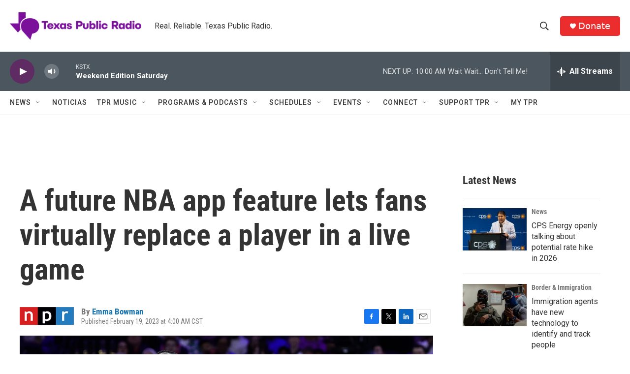

--- FILE ---
content_type: text/html; charset=utf-8
request_url: https://www.google.com/recaptcha/api2/aframe
body_size: 253
content:
<!DOCTYPE HTML><html><head><meta http-equiv="content-type" content="text/html; charset=UTF-8"></head><body><script nonce="ZNkb1PRq7VBxM5U5JZxMQw">/** Anti-fraud and anti-abuse applications only. See google.com/recaptcha */ try{var clients={'sodar':'https://pagead2.googlesyndication.com/pagead/sodar?'};window.addEventListener("message",function(a){try{if(a.source===window.parent){var b=JSON.parse(a.data);var c=clients[b['id']];if(c){var d=document.createElement('img');d.src=c+b['params']+'&rc='+(localStorage.getItem("rc::a")?sessionStorage.getItem("rc::b"):"");window.document.body.appendChild(d);sessionStorage.setItem("rc::e",parseInt(sessionStorage.getItem("rc::e")||0)+1);localStorage.setItem("rc::h",'1762613140022');}}}catch(b){}});window.parent.postMessage("_grecaptcha_ready", "*");}catch(b){}</script></body></html>